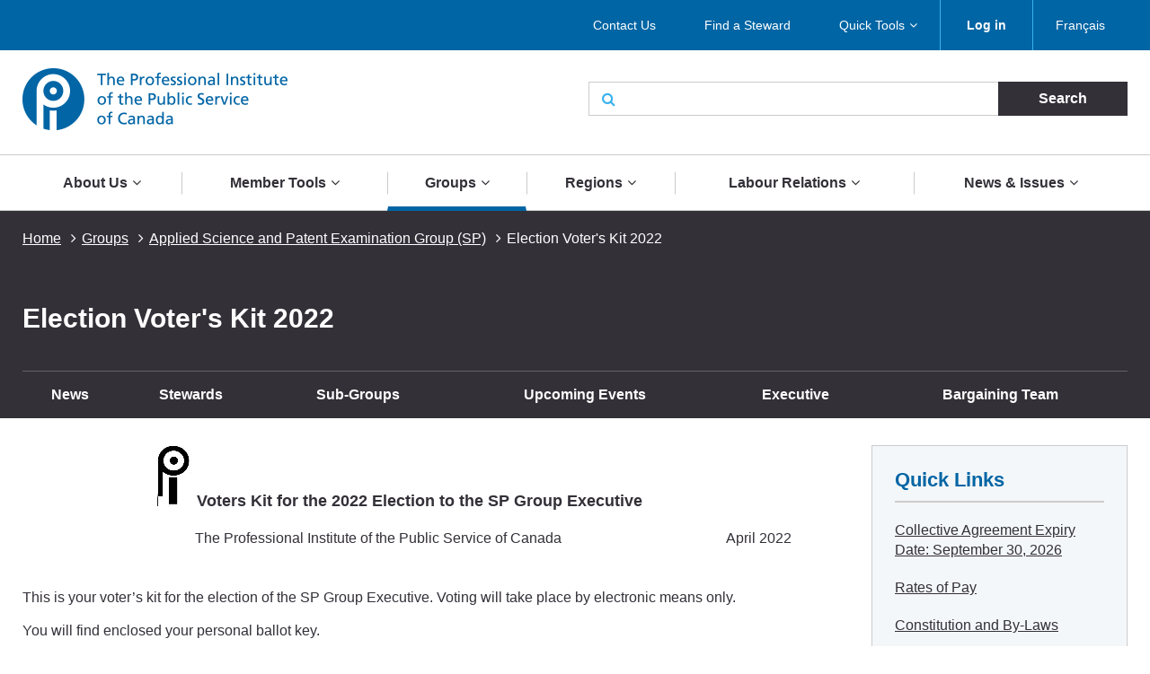

--- FILE ---
content_type: text/html; charset=UTF-8
request_url: https://pipsc.ca/groups/sp/election-voters-kit-2022
body_size: 13207
content:
 <!DOCTYPE html>
<html lang="en" dir="ltr" prefix="content: http://purl.org/rss/1.0/modules/content/  dc: http://purl.org/dc/terms/  foaf: http://xmlns.com/foaf/0.1/  og: http://ogp.me/ns#  rdfs: http://www.w3.org/2000/01/rdf-schema#  schema: http://schema.org/  sioc: http://rdfs.org/sioc/ns#  sioct: http://rdfs.org/sioc/types#  skos: http://www.w3.org/2004/02/skos/core#  xsd: http://www.w3.org/2001/XMLSchema# ">
  <meta charset="utf-8" />
<script>(function(i,s,o,g,r,a,m){i["GoogleAnalyticsObject"]=r;i[r]=i[r]||function(){(i[r].q=i[r].q||[]).push(arguments)},i[r].l=1*new Date();a=s.createElement(o),m=s.getElementsByTagName(o)[0];a.async=1;a.src=g;m.parentNode.insertBefore(a,m)})(window,document,"script","/sites/default/files/google_analytics/analytics.js?t5d6oc","ga");ga("create", "UA-19576515-5", {"cookieDomain":"auto"});ga("send", "pageview");</script>
<meta property="og:site_name" content="The Professional Institute of the Public Service of Canada" />
<meta property="og:type" content="article" />
<meta name="description" content="                               Voters Kit for the 2022 Election to the SP Group Executive 


The Professional Institute of the Public Service of Canada                                              April 2022   
                                                                                                                               " />
<meta property="og:url" content="https://pipsc.ca/groups/sp/election-voters-kit-2022" />
<meta property="og:title" content="Election Voter&#039;s Kit 2022" />
<meta property="og:description" content="                               Voters Kit for the 2022 Election to the SP Group Executive 


The Professional Institute of the Public Service of Canada                                              April 2022   
                                                                                                                               " />
<meta property="og:image" content="http://www.pipsc.ca/sites/default/files/Icons/pipsc.jpg" />
<meta property="og:image:type" content="image/jpeg" />
<meta name="MobileOptimized" content="width" />
<meta name="HandheldFriendly" content="true" />
<meta name="viewport" content="width=device-width, initial-scale=1.0" />
<link rel="shortcut icon" href="/themes/roots/favicon.ico" type="image/vnd.microsoft.icon" />
<link rel="alternate" hreflang="en" href="https://pipsc.ca/groups/sp/election-voters-kit-2022" />
<link rel="alternate" hreflang="fr" href="https://pipsc.ca/fr/groupes/sp/trousse-delection-du-groupe-sp-2022" />
<link rel="canonical" href="https://pipsc.ca/groups/sp/election-voters-kit-2022" />
<link rel="shortlink" href="https://pipsc.ca/node/9430" />
<link rel="revision" href="https://pipsc.ca/groups/sp/election-voters-kit-2022" />

    <meta http-equiv="X-UA-Compatible" content="IE=edge">
    <title>Election Voter&#039;s Kit 2022 | The Professional Institute of the Public Service of Canada</title>
	
	<script src="//assets.adobedtm.com/175f7caa2b90/95384e614560/launch-936e0dc413ee.min.js" async></script>

    <link rel="apple-touch-icon" sizes="57x57" href="/themes/roots/assets/icons/apple-icon-57x57.png">
    <link rel="apple-touch-icon" sizes="60x60" href="/themes/roots/assets/icons/apple-icon-60x60.png">
    <link rel="apple-touch-icon" sizes="72x72" href="/themes/roots/assets/icons/apple-icon-72x72.png">
    <link rel="apple-touch-icon" sizes="76x76" href="/themes/roots/assets/icons/apple-icon-76x76.png">
    <link rel="apple-touch-icon" sizes="114x114" href="/themes/roots/assets/icons/apple-icon-114x114.png">
    <link rel="apple-touch-icon" sizes="120x120" href="/themes/roots/assets/icons/apple-icon-120x120.png">
    <link rel="apple-touch-icon" sizes="144x144" href="/themes/roots/assets/icons/apple-icon-144x144.png">
    <link rel="apple-touch-icon" sizes="152x152" href="/themes/roots/assets/icons/apple-icon-152x152.png">
    <link rel="apple-touch-icon" sizes="180x180" href="/themes/roots/assets/icons/apple-icon-180x180.png">
    <link rel="icon" type="image/png" href="/themes/roots/assets/icons/favicon-32x32.png" sizes="32x32">
    <link rel="icon" type="image/png" href="/themes/roots/assets/icons/android-icon-192x192.png" sizes="192x192">
    <link rel="icon" type="image/png" href="/themes/roots/assets/icons/favicon-96x96.png" sizes="96x96">
    <link rel="icon" type="image/png" href="/themes/roots/assets/icons/favicon-16x16.png" sizes="16x16">
    <link rel="manifest" href="/themes/roots/assets/icons/manifest.json">

    <link rel="stylesheet" media="all" href="/sites/default/files/css/css_SfU4dqfWiW6LkJYFVkX1F_LLTLtj8ijNf6mRIHpTOrM.css" />
<link rel="stylesheet" media="all" href="/webform/css/feedback_in_this_webpage_?t5d6oc" />
<link rel="stylesheet" media="all" href="/sites/default/files/css/css_7bsBkQNOorxP6Nj9z7JC6gyQYA2NXn0SyOmeXb4sN7c.css" />

    
<!--[if lte IE 8]>
<script src="/sites/default/files/js/js_VtafjXmRvoUgAzqzYTA3Wrjkx9wcWhjP0G4ZnnqRamA.js"></script>
<![endif]-->
<script src="/core/assets/vendor/modernizr/modernizr.min.js?v=3.3.1"></script>

  </head>
        <body   class="page-groups-sp-election-voters-kit-2022 section-groups with-subnav sidebar-second one-sidebar">
    
    <a class="skip-link" href="#main-content">Skip to main content</a>
      <div class="dialog-off-canvas-main-canvas" data-off-canvas-main-canvas>
    <header class="header">
  <div class="desktop">
    <nav class="nav nav_utility bar">
        <div>
            
  <p class="visually-hidden">Utility Menu</p>
  

        

<div class="centered-content">
  <ul class="menu menu_utility">
                                                        <li >

                              <a href="/about/contact-us" >Contact Us</a>
              

                          </li>
                                  <li >

                              <a href="/labour-relations/stewards/stewards-list" >Find a Steward</a>
              

                          </li>
                                  <li  class='has-submenu' >

                              <a href="/member-tools/application"  class='drawer-toggle' >Quick Tools</a>
              

                              <ul class="submenu drawer" aria-expanded='false'>
                                                                    <li >

                              <a href="/member-tools/change-of-address">
                                                          <i class="fa fa-credit-card" aria-hidden='true'></i>
                                    <span data-attach-icon="angle-right">Update your Address</span>
                </a>
              

                          </li>
                                  <li >

                              <a href="https://mail.google.com/">
                                                          <i class="fa fa-envelope-o" aria-hidden='true'></i>
                                    <span data-attach-icon="angle-right">Access your PIPSC Email</span>
                </a>
              

                          </li>
                                  <li >

                              <a href="/news-issues/calendar-activities">
                                                          <i class="fa fa-calendar-check-o" aria-hidden='true'></i>
                                    <span data-attach-icon="angle-right">Calendar of Activities</span>
                </a>
              

                          </li>
                                  <li >

                              <a href="/member-tools/application">
                                                          <i class="fa fa-file-text-o" aria-hidden='true'></i>
                                    <span data-attach-icon="angle-right">Membership Application Form</span>
                </a>
              

                          </li>
                                  <li >

                              <a href="https://pipsc.ca/member-tools/meetings-travel-expense/expense">
                                    <span data-attach-icon="angle-right">Submit expenses</span>
                </a>
              

                          </li>
                        
                </ul>
                          </li>
                        
      
          <li><a href="/member-login"><strong>Log in</strong></a></li>
        <li><div>
  
    
      <ul class="links"><li><a href="/fr/groupes/sp/trousse-delection-du-groupe-sp-2022" class="language-link" hreflang="fr" data-drupal-link-system-path="node/9430">Français</a></li></ul>
  </div>
</li>
  </ul>
</div>

  </div>


    </nav>
    <div class="header_main centered-content">
      <div class="row">
        <div class="col_md-6">
                                <a href="/">
                    <img src="/themes/roots/assets/images/pipsc-logo-en.png" alt="The Professional Institute of the Public Service of Canada"></a>
                  </div>
        <div class="col_md-6">
                                          <form class="form_search form_inline-submit" action="/search">
            <div class="form-group">
              <i class="fa fa-search" aria-hidden="true"></i>
              <label class="form-label webaim-hidden" for="search">Search</label>
              <input type="text" class="form-input" id="search" name="keywords">
              <input type="submit" value="Search" class="btn btn_neutral">
            </div>
          </form>
        </div>
      </div>
    </div>
    <nav class="nav nav_main">
        <div>
            
  <p class="visually-hidden">Main navigation</p>
  

        
<div class="centered-content nav_main-wrapper">
                <ul class="menu menu_main nav-menu">
    
                            <li class="has-submenu nav-item">
                <a href="/about">About Us</a>
        <div class="submenu sub-nav">
          <div class="centered-content">
            <div class="row">
              <div class="col_md-3">
                <ul class="sub-nav-group">
                                                  <li>
                    <a href="/about">Who We Are</a>
                  </li>
                                                                      <li>
                    <a href="/about/what-pipsc-does-for-you">What PIPSC Does For You</a>
                  </li>
                                                                      <li>
                    <a href="/about/contact-us">Contact Us</a>
                  </li>
                                                                      <li>
                    <a href="/about/governance">Governance of the Institute</a>
                  </li>
                                                        </ul>
                    </div>
                    <div class="col_md-3">
                    <ul class="sub-nav-group">
                                                    <li>
                    <a href="/about/office-of-the-president">Office of the President</a>
                  </li>
                                                                      <li>
                    <a href="/about/our-purpose-mandate-values-and-strategy">Our Purpose, Mandate, Values and Strategy</a>
                  </li>
                                                                      <li>
                    <a href="/about/legacy-foundation">Legacy Foundation</a>
                  </li>
                                                                      <li>
                    <a href="https://pipsc.ca/about/legacy-foundation/scholarships">Scholarship Program</a>
                  </li>
                                                        </ul>
                    </div>
                    <div class="col_md-3">
                    <ul class="sub-nav-group">
                                                    <li>
                    <a href="/employment-opportunities">Employment Opportunities</a>
                  </li>
                                                                      <li>
                    <a href="/about/awards">Institute Awards</a>
                  </li>
                                                                      <li>
                    <a href="/about/unionize">Unionize with PIPSC</a>
                  </li>
                                                                      <li>
                    <a href="/news-issues/pipsc-members-are-here-you">PIPSC members are here for you</a>
                  </li>
                                                                    </ul>
              </div>
                              <div class="col_md-3">
                  <p class="text-align-center"><img alt="" src="https://pipsc.ca/sites/default/files/governance/1pixel.png" /><br />
<a href="/about/office-of-the-president"> </a></p>

                </div>
                          </div>
          </div>
        </div>
      
            </li>
                            <li class="has-submenu nav-item">
                <a href="/member-tools">Member Tools</a>
        <div class="submenu sub-nav">
          <div class="centered-content">
            <div class="row">
              <div class="col_md-3">
                <ul class="sub-nav-group">
                                                  <li>
                    <a href="/member-tools/welcome-to-professional-institute-public-service-canada-pipsc">New Member Guide</a>
                  </li>
                                                                      <li>
                    <a href="https://www.pipsc.ca/member-tools/application">How to Become a Member</a>
                  </li>
                                                                      <li>
                    <a href="/member-tools/find-your-membership-number">Find your Membership Number</a>
                  </li>
                                                                      <li>
                    <a href="https://www.pipsc.ca/member-tools/change-of-address">Change of Address</a>
                  </li>
                                                                      <li>
                    <a href="/member-tools/are-you-retiring-near-future">Are you Retiring in the Near Future?</a>
                  </li>
                                                                      <li>
                    <a href="/member-tools/member-benefits">ServicePlus - Member Benefits</a>
                  </li>
                                                                      <li>
                    <a href="/member-tools/email">Create a PIPSC E-mail Address</a>
                  </li>
                                                                      <li>
                    <a href="https://mail.google.com/">Access your PIPSC Email</a>
                  </li>
                                                        </ul>
                    </div>
                    <div class="col_md-3">
                    <ul class="sub-nav-group">
                                                    <li>
                    <a href="/news-issues/calendar-activities">Calendar of Activities</a>
                  </li>
                                                                      <li>
                    <a href="http://www.pipsc.ca/labour-relations/stewards/stewards-list">Find a Steward</a>
                  </li>
                                                                      <li>
                    <a href="/member-tools/forms">Forms</a>
                  </li>
                                                                      <li>
                    <a href="http://www.pipsc.ca/labour-relations/stewards/steward-resources/grievance-process">Grievance Forms</a>
                  </li>
                                                                      <li>
                    <a href="/member-tools/education">Education</a>
                  </li>
                                                                      <li>
                    <a href="http://www.pipsc.ca/about/governance/elections-information">Elections Information</a>
                  </li>
                                                                      <li>
                    <a href="https://pipsc.ca/member-tools/better-together-toolkit">Better Together Toolkit</a>
                  </li>
                                                                      <li>
                    <a href="/member-tools/logos-and-visual-identity-guide">Logos and Visual Identity Guide</a>
                  </li>
                                                        </ul>
                    </div>
                    <div class="col_md-3">
                    <ul class="sub-nav-group">
                                                    <li>
                    <a href="http://www.pipsc.ca/labour-relations/stewards/pocket-guides">Pocket Guides</a>
                  </li>
                                                                      <li>
                    <a href="/member-tools/downloadable-calendar">2026-2027 Calendar</a>
                  </li>
                                                                      <li>
                    <a href="https://www.pipsc.ca/labour-relations/stewards/pocket-guides/mental-health-resource-guide#part5">Mental Health Resources</a>
                  </li>
                                                                      <li>
                    <a href="/about/governance/committees/itsp/itsp-corner">ITSP Corner</a>
                  </li>
                                                                      <li>
                    <a href="/member-tools/meetings-travel-expense">Meetings, Travel and Expense</a>
                  </li>
                                                                      <li>
                    <a href="/member-tools/e-store-closure">PIPSC eStore</a>
                  </li>
                                                                      <li>
                    <a href="/member-tools/text-from-pipsc">Did PIPSC text you?</a>
                  </li>
                                                                    </ul>
              </div>
                              <div class="col_md-3">
                  <p>The Institute is at your service and ready to help you at anytime. If you require guidance or assistance, please <a href="/about/contact-us">contact your nearest PIPSC office</a>.</p>

<p>If you have any questions regarding your membership, please contact <a href="mailto:membership@pipsc.ca">Membership and Administration</a></p>

                </div>
                          </div>
          </div>
        </div>
      
            </li>
                            <li class="has-submenu nav-item active">
                <a href="/groups">Groups</a>
        <div class="submenu sub-nav">
          <div class="centered-content">
            <div class="row">
              <div class="col_md-3">
                <ul class="sub-nav-group">
                                                  <li>
                    <a href="/groups/afs">AFS Group </a>
                  </li>
                                                                      <li>
                    <a href="/groups/cp">CP Group</a>
                  </li>
                                                                      <li>
                    <a href="/groups/bcfnha">BCFNHA Group</a>
                  </li>
                                                                      <li>
                    <a href="/groups/ccc">CCC Group</a>
                  </li>
                                                                      <li>
                    <a href="/groups/cfia-in">CFIA-IN Group</a>
                  </li>
                                                                      <li>
                    <a href="/groups/cfia-sa">CFIA-S&amp;A Group</a>
                  </li>
                                                                      <li>
                    <a href="/groups/cfia-vm">CFIA-VM Group</a>
                  </li>
                                                                      <li>
                    <a href="/groups/cmh">CMH Group</a>
                  </li>
                                                                      <li>
                    <a href="/groups/cmn">CMN Group</a>
                  </li>
                                                                      <li>
                    <a href="/groups/crpeg">CRPEG Group</a>
                  </li>
                                                                      <li>
                    <a href="/groups/tourism">CTC Group</a>
                  </li>
                                                                      <li>
                    <a href="/groups/hoc">HoC Group</a>
                  </li>
                                                        </ul>
                    </div>
                    <div class="col_md-3">
                    <ul class="sub-nav-group">
                                                    <li>
                    <a href="/groups/cs">IT Group</a>
                  </li>
                                                                      <li>
                    <a href="/groups/nav">NAV CANADA Group</a>
                  </li>
                                                                      <li>
                    <a href="/groups/neb">NEB Group</a>
                  </li>
                                                                      <li>
                    <a href="/groups/nfb-pg">NFB Group</a>
                  </li>
                                                                      <li>
                    <a href="/groups/ngc">NGC Group</a>
                  </li>
                                                                      <li>
                    <a href="/groups/nr">NR Group</a>
                  </li>
                                                                      <li>
                    <a href="/groups/nrc-ro-rco">NRC-RO/RCO Group</a>
                  </li>
                                                                      <li>
                    <a href="/groups/nrc-is">NRC-IS Group</a>
                  </li>
                                                                      <li>
                    <a href="/groups/nrc-ls">NRC-LS Group</a>
                  </li>
                                                                      <li>
                    <a href="/groups/nrc-tr">NRC-TR Group</a>
                  </li>
                                                                      <li>
                    <a href="/groups/nureg">NUREG Group</a>
                  </li>
                                                                      <li>
                    <a href="/groups/osfi">OSFI Group</a>
                  </li>
                                                        </ul>
                    </div>
                    <div class="col_md-3">
                    <ul class="sub-nav-group">
                                                    <li>
                    <a href="/groups/re">RE Group</a>
                  </li>
                                                                      <li>
                    <a href="/groups/senate">SEN Group</a>
                  </li>
                                                                      <li>
                    <a href="/groups/sh">SH Group</a>
                  </li>
                                                                      <li class="active">
                    <a href="/groups/sp">SP Group</a>
                  </li>
                                                                      <li>
                    <a href="/groups/uottawa">UOITP Group</a>
                  </li>
                                                                      <li>
                    <a href="/groups/wpeg">WPEG Group</a>
                  </li>
                                                                      <li>
                    <a href="/groups/wteg">WTEG Group</a>
                  </li>
                                                                      <li>
                    <a href="/groups/yhc">YHC Group</a>
                  </li>
                                                                      <li>
                    <a href="/groups/new-brunswick-groups">New Brunswick Groups</a>
                  </li>
                                                                      <li>
                    <a href="/groups/ontario-provincial-groups">Ontario Groups</a>
                  </li>
                                                                      <li>
                    <a href="/groups/manitoba-provincial-groups">Manitoba Groups</a>
                  </li>
                                                                    </ul>
              </div>
                              <div class="col_md-3">
                  <p>New Brunswick, Manitoba and Ontario Groups can be found under the provincial links</p>

<p>Institute Sub-Groups are listed under their respective Group page.</p>

<p><a href="/groups/rmg">Retired Members Guild</a></p>

<p><a href="/groups/rcmp">RCMP Civilian Members</a></p>

                </div>
                          </div>
          </div>
        </div>
      
            </li>
                            <li class="has-submenu nav-item">
                <a href="/regions">Regions</a>
        <div class="submenu sub-nav">
          <div class="centered-content">
            <div class="row">
              <div class="col_md-3">
                <ul class="sub-nav-group">
                                                  <li>
                    <a href="/regions/atlantic">Atlantic Region</a>
                  </li>
                                                                      <li>
                    <a href="/regions/bc-yukon">BC-Yukon Region</a>
                  </li>
                                                                      <li>
                    <a href="/regions/ncr">National Capital Region</a>
                  </li>
                                                        </ul>
                    </div>
                    <div class="col_md-3">
                    <ul class="sub-nav-group">
                                                    <li>
                    <a href="/regions/ontario">Ontario and Nunavut Region</a>
                  </li>
                                                                      <li>
                    <a href="/regions/prairie">Prairie/Northwest Territories Region</a>
                  </li>
                                                                      <li>
                    <a href="/regions/quebec"> Quebec Region</a>
                  </li>
                                                        </ul>
                    </div>
                    <div class="col_md-3">
                    <ul class="sub-nav-group">
                                                    <li>
                    <a href="/regions/offices">Regional Offices</a>
                  </li>
                                                                    </ul>
              </div>
                              <div class="col_md-3">
                  <p>Institute Branches are listed under their respective Region page.</p>

                </div>
                          </div>
          </div>
        </div>
      
            </li>
                            <li class="has-submenu nav-item">
                <a href="/labour-relations">Labour Relations</a>
        <div class="submenu sub-nav">
          <div class="centered-content">
            <div class="row">
              <div class="col_md-3">
                <ul class="sub-nav-group">
                                                  <li>
                    <a href="/labour-relations/collective-bargaining">Ready to fight</a>
                  </li>
                                                                      <li>
                    <a href="/labour-relations/pension-benefits">Pensions and Benefits</a>
                  </li>
                                                                      <li>
                    <a href="/bargaining-all-guides-integrating-gender-inclusive-language-in-collective-agreements">Bargaining for All: Guides for Integrating Gender-Inclusive Language in Collective Agreements</a>
                  </li>
                                                        </ul>
                    </div>
                    <div class="col_md-3">
                    <ul class="sub-nav-group">
                                                    <li>
                    <a href="/labour-relations/care-leave">Care Leave</a>
                  </li>
                                                                      <li>
                    <a href="/labour-relations/stewards">Stewards</a>
                  </li>
                                                                      <li>
                    <a href="/labour-relations/consultation">Consultation</a>
                  </li>
                                                        </ul>
                    </div>
                    <div class="col_md-3">
                    <ul class="sub-nav-group">
                                                    <li>
                    <a href="/labour-relations/classification">Classification</a>
                  </li>
                                                                      <li>
                    <a href="/news-issues/pay-equity">Pay Equity</a>
                  </li>
                                                                    </ul>
              </div>
                              <div class="col_md-3">
                  <p>Your Collective Agreement can be found on your <a href="/groups">Group page</a></p>

                </div>
                          </div>
          </div>
        </div>
      
            </li>
                            <li class="has-submenu nav-item">
                <a href="/news-issues">News &amp; Issues</a>
        <div class="submenu sub-nav">
          <div class="centered-content">
            <div class="row">
              <div class="col_md-3">
                <ul class="sub-nav-group">
                                                  <li>
                    <a href="/news-issues/calendar-activities">Calendar of Activities</a>
                  </li>
                                                                      <li>
                    <a href="/news-issues/press-releases">Press Releases</a>
                  </li>
                                                                      <li>
                    <a href="/news-issues/announcements">Announcements</a>
                  </li>
                                                                      <li>
                    <a href="/news-issues/outsourcing">Outsourcing</a>
                  </li>
                                                        </ul>
                    </div>
                    <div class="col_md-3">
                    <ul class="sub-nav-group">
                                                    <li>
                    <a href="/news-issues/tax-fairness">Tax Fairness</a>
                  </li>
                                                                      <li>
                    <a href="/news-issues/phoenix-pay-system">Phoenix Pay System</a>
                  </li>
                                                                      <li>
                    <a href="/news-issues/defending-public-science">Defending Public Science</a>
                  </li>
                                                                      <li>
                    <a href="/news-issues/understanding-work-force-adjustment">Understanding work force adjustment</a>
                  </li>
                                                        </ul>
                    </div>
                    <div class="col_md-3">
                    <ul class="sub-nav-group">
                                                    <li>
                    <a href="/news-issues/human-rights-and-diversity">Human Rights and Diversity</a>
                  </li>
                                                                      <li>
                    <a href="/news-issues/return-to-workplace">Return to workplaces</a>
                  </li>
                                                                      <li>
                    <a href="/northern-nurses">Standing up for Northern Nurses</a>
                  </li>
                                                                      <li>
                    <a href="/news-issues/artificial-intelligence">Artificial Intelligence</a>
                  </li>
                                                                    </ul>
              </div>
                              <div class="col_md-3">
                  <p class="text-align-center"><a href="https://pipsc.ca/news-issues/phoenix-pay-system">Phoenix Pay System</a></p>

                </div>
                          </div>
          </div>
        </div>
      
            </li>
    
    </ul>
  
</div>


  </div>


    </nav>
  </div>

  <div class="header_mobile mobile">
    <div class="header_mobile-bar">
                    <a href="/" class="brand">
            <img src="/themes/roots/assets/images/pipsc-logo-alt.png" alt="The Professional Institute of the Public Service of Canada"></a>
            <nav class="nav_mobile">
        <ul class="menu menu_mobile">

          <li><div>
  
    
      <ul class="links"><li><a href="/fr/groupes/sp/trousse-delection-du-groupe-sp-2022" class="language-link" hreflang="fr" data-drupal-link-system-path="node/9430">Français</a></li></ul>
  </div>
</li>
          <li><button class="btn btn_mobile-toggle drawer-toggle"><i class="fa fa-bars" aria-hidden="true"></i> Menu</button></li>
        </ul>
      </nav>
    </div>

    <div class="mobile-menu drawer">
                <div class="text-centered">
                      <a href="/member-login"><strong>Log in</strong></a>
                     </div>
             
      <form class="form_search form_inline-submit" action="/search">
        <div class="form-group">
          <label class="form-label webaim-hidden" for="search-mobile">Search</label>
          <input type="text" class="form-input" id="search-mobile" name="keywords">
          <input type="submit" value="Search" class="btn btn_neutral">
        </div>
      </form>
      <nav class="nav nav_mobile-utility">
          <div>
            
  <p class="visually-hidden">Utility Menu</p>
  

        
        <ul class="menu menu_mobile-utility">
                <li>
              <a href="/about/contact-us" title="" id="" name="" rel="" style="" target="" accesskey="" data-drupal-link-system-path="node/20">Contact Us</a>
              </li>
                <li>
              <a href="/labour-relations/stewards/stewards-list" title="" id="" name="" rel="" style="" target="" accesskey="" data-drupal-link-system-path="node/66">Find a Steward</a>
              </li>
                <li>
              <a href="/member-tools/application" title="" id="" name="" rel="" style="" target="" accesskey="" data-drupal-link-system-path="node/4">Quick Tools</a>
              </li>
        </ul>
  


  </div>


      </nav>
      <nav class="nav nav_mobile-main">
          <div>
            
  <p class="visually-hidden">Main navigation</p>
  

        
              <ul class="menu menu_mobile-main">
    
                            <li class="has-submenu">
                <div class="menu-controls">
          <a href="/about" title="" id="" name="" rel="" style="" target="" accesskey="" data-drupal-link-system-path="node/78">About Us</a>
          <button class="btn btn_toggle drawer-toggle">
            <i class="fa fa-angle-down" aria-hidden="true" title="Expand About Us"></i>
            <span class="webaim-hidden">Expand About Us</span>
            <i class="fa fa-angle-up" aria-hidden="true" title="Collapse About Us"></i>
            <span class="webaim-hidden">Collapse About Us</span>
          </button>
        </div>
        <div class="submenu drawer">
          <ul>
                                      <li>
                <a href="/about">Who We Are</a>
              </li>
                          <li>
                <a href="/about/what-pipsc-does-for-you">What PIPSC Does For You</a>
              </li>
                          <li>
                <a href="/about/contact-us">Contact Us</a>
              </li>
                          <li>
                <a href="/about/governance">Governance of the Institute</a>
              </li>
                          <li>
                <a href="/about/office-of-the-president">Office of the President</a>
              </li>
                          <li>
                <a href="/about/our-purpose-mandate-values-and-strategy">Our Purpose, Mandate, Values and Strategy</a>
              </li>
                          <li>
                <a href="/about/legacy-foundation">Legacy Foundation</a>
              </li>
                          <li>
                <a href="https://pipsc.ca/about/legacy-foundation/scholarships">Scholarship Program</a>
              </li>
                          <li>
                <a href="/employment-opportunities">Employment Opportunities</a>
              </li>
                          <li>
                <a href="/about/awards">Institute Awards</a>
              </li>
                          <li>
                <a href="/about/unionize">Unionize with PIPSC</a>
              </li>
                          <li>
                <a href="/news-issues/pipsc-members-are-here-you">PIPSC members are here for you</a>
              </li>
                      </ul>
                  </div>
      
            </li>
                            <li class="has-submenu">
                <div class="menu-controls">
          <a href="/member-tools" title="" id="" name="" rel="" style="" target="" accesskey="" data-drupal-link-system-path="node/100">Member Tools</a>
          <button class="btn btn_toggle drawer-toggle">
            <i class="fa fa-angle-down" aria-hidden="true" title="Expand About Us"></i>
            <span class="webaim-hidden">Expand About Us</span>
            <i class="fa fa-angle-up" aria-hidden="true" title="Collapse About Us"></i>
            <span class="webaim-hidden">Collapse About Us</span>
          </button>
        </div>
        <div class="submenu drawer">
          <ul>
                                      <li>
                <a href="/member-tools/welcome-to-professional-institute-public-service-canada-pipsc">New Member Guide</a>
              </li>
                          <li>
                <a href="https://www.pipsc.ca/member-tools/application">How to Become a Member</a>
              </li>
                          <li>
                <a href="/member-tools/find-your-membership-number">Find your Membership Number</a>
              </li>
                          <li>
                <a href="https://www.pipsc.ca/member-tools/change-of-address">Change of Address</a>
              </li>
                          <li>
                <a href="/member-tools/are-you-retiring-near-future">Are you Retiring in the Near Future?</a>
              </li>
                          <li>
                <a href="/member-tools/member-benefits">ServicePlus - Member Benefits</a>
              </li>
                          <li>
                <a href="/member-tools/email">Create a PIPSC E-mail Address</a>
              </li>
                          <li>
                <a href="https://mail.google.com/">Access your PIPSC Email</a>
              </li>
                          <li>
                <a href="/news-issues/calendar-activities">Calendar of Activities</a>
              </li>
                          <li>
                <a href="http://www.pipsc.ca/labour-relations/stewards/stewards-list">Find a Steward</a>
              </li>
                          <li>
                <a href="/member-tools/forms">Forms</a>
              </li>
                          <li>
                <a href="http://www.pipsc.ca/labour-relations/stewards/steward-resources/grievance-process">Grievance Forms</a>
              </li>
                          <li>
                <a href="/member-tools/education">Education</a>
              </li>
                          <li>
                <a href="http://www.pipsc.ca/about/governance/elections-information">Elections Information</a>
              </li>
                          <li>
                <a href="https://pipsc.ca/member-tools/better-together-toolkit">Better Together Toolkit</a>
              </li>
                          <li>
                <a href="/member-tools/logos-and-visual-identity-guide">Logos and Visual Identity Guide</a>
              </li>
                          <li>
                <a href="http://www.pipsc.ca/labour-relations/stewards/pocket-guides">Pocket Guides</a>
              </li>
                          <li>
                <a href="/member-tools/downloadable-calendar">2026-2027 Calendar</a>
              </li>
                          <li>
                <a href="https://www.pipsc.ca/labour-relations/stewards/pocket-guides/mental-health-resource-guide#part5">Mental Health Resources</a>
              </li>
                          <li>
                <a href="/about/governance/committees/itsp/itsp-corner">ITSP Corner</a>
              </li>
                          <li>
                <a href="/member-tools/meetings-travel-expense">Meetings, Travel and Expense</a>
              </li>
                          <li>
                <a href="/member-tools/e-store-closure">PIPSC eStore</a>
              </li>
                          <li>
                <a href="/member-tools/text-from-pipsc">Did PIPSC text you?</a>
              </li>
                      </ul>
                  </div>
      
            </li>
                            <li class="has-submenu active">
                <div class="menu-controls">
          <a href="/groups" title="" id="" name="" rel="" style="" target="" accesskey="" data-drupal-link-system-path="node/102">Groups</a>
          <button class="btn btn_toggle drawer-toggle">
            <i class="fa fa-angle-down" aria-hidden="true" title="Expand About Us"></i>
            <span class="webaim-hidden">Expand About Us</span>
            <i class="fa fa-angle-up" aria-hidden="true" title="Collapse About Us"></i>
            <span class="webaim-hidden">Collapse About Us</span>
          </button>
        </div>
        <div class="submenu drawer">
          <ul>
                                      <li>
                <a href="/groups/afs">AFS Group </a>
              </li>
                          <li>
                <a href="/groups/cp">CP Group</a>
              </li>
                          <li>
                <a href="/groups/bcfnha">BCFNHA Group</a>
              </li>
                          <li>
                <a href="/groups/ccc">CCC Group</a>
              </li>
                          <li>
                <a href="/groups/cfia-in">CFIA-IN Group</a>
              </li>
                          <li>
                <a href="/groups/cfia-sa">CFIA-S&amp;A Group</a>
              </li>
                          <li>
                <a href="/groups/cfia-vm">CFIA-VM Group</a>
              </li>
                          <li>
                <a href="/groups/cmh">CMH Group</a>
              </li>
                          <li>
                <a href="/groups/cmn">CMN Group</a>
              </li>
                          <li>
                <a href="/groups/crpeg">CRPEG Group</a>
              </li>
                          <li>
                <a href="/groups/tourism">CTC Group</a>
              </li>
                          <li>
                <a href="/groups/hoc">HoC Group</a>
              </li>
                          <li>
                <a href="/groups/cs">IT Group</a>
              </li>
                          <li>
                <a href="/groups/nav">NAV CANADA Group</a>
              </li>
                          <li>
                <a href="/groups/neb">NEB Group</a>
              </li>
                          <li>
                <a href="/groups/nfb-pg">NFB Group</a>
              </li>
                          <li>
                <a href="/groups/ngc">NGC Group</a>
              </li>
                          <li>
                <a href="/groups/nr">NR Group</a>
              </li>
                          <li>
                <a href="/groups/nrc-ro-rco">NRC-RO/RCO Group</a>
              </li>
                          <li>
                <a href="/groups/nrc-is">NRC-IS Group</a>
              </li>
                          <li>
                <a href="/groups/nrc-ls">NRC-LS Group</a>
              </li>
                          <li>
                <a href="/groups/nrc-tr">NRC-TR Group</a>
              </li>
                          <li>
                <a href="/groups/nureg">NUREG Group</a>
              </li>
                          <li>
                <a href="/groups/osfi">OSFI Group</a>
              </li>
                          <li>
                <a href="/groups/re">RE Group</a>
              </li>
                          <li>
                <a href="/groups/senate">SEN Group</a>
              </li>
                          <li>
                <a href="/groups/sh">SH Group</a>
              </li>
                          <li class="active">
                <a href="/groups/sp">SP Group</a>
              </li>
                          <li>
                <a href="/groups/uottawa">UOITP Group</a>
              </li>
                          <li>
                <a href="/groups/wpeg">WPEG Group</a>
              </li>
                          <li>
                <a href="/groups/wteg">WTEG Group</a>
              </li>
                          <li>
                <a href="/groups/yhc">YHC Group</a>
              </li>
                          <li>
                <a href="/groups/new-brunswick-groups">New Brunswick Groups</a>
              </li>
                          <li>
                <a href="/groups/ontario-provincial-groups">Ontario Groups</a>
              </li>
                          <li>
                <a href="/groups/manitoba-provincial-groups">Manitoba Groups</a>
              </li>
                      </ul>
                  </div>
      
            </li>
                            <li class="has-submenu">
                <div class="menu-controls">
          <a href="/regions" title="" id="" name="" rel="" style="" target="" accesskey="" data-drupal-link-system-path="node/103">Regions</a>
          <button class="btn btn_toggle drawer-toggle">
            <i class="fa fa-angle-down" aria-hidden="true" title="Expand About Us"></i>
            <span class="webaim-hidden">Expand About Us</span>
            <i class="fa fa-angle-up" aria-hidden="true" title="Collapse About Us"></i>
            <span class="webaim-hidden">Collapse About Us</span>
          </button>
        </div>
        <div class="submenu drawer">
          <ul>
                                      <li>
                <a href="/regions/atlantic">Atlantic Region</a>
              </li>
                          <li>
                <a href="/regions/bc-yukon">BC-Yukon Region</a>
              </li>
                          <li>
                <a href="/regions/ncr">National Capital Region</a>
              </li>
                          <li>
                <a href="/regions/ontario">Ontario and Nunavut Region</a>
              </li>
                          <li>
                <a href="/regions/prairie">Prairie/Northwest Territories Region</a>
              </li>
                          <li>
                <a href="/regions/quebec"> Quebec Region</a>
              </li>
                          <li>
                <a href="/regions/offices">Regional Offices</a>
              </li>
                      </ul>
                  </div>
      
            </li>
                            <li class="has-submenu">
                <div class="menu-controls">
          <a href="/labour-relations" title="" id="" name="" rel="" style="" target="" accesskey="" data-drupal-link-system-path="node/101">Labour Relations</a>
          <button class="btn btn_toggle drawer-toggle">
            <i class="fa fa-angle-down" aria-hidden="true" title="Expand About Us"></i>
            <span class="webaim-hidden">Expand About Us</span>
            <i class="fa fa-angle-up" aria-hidden="true" title="Collapse About Us"></i>
            <span class="webaim-hidden">Collapse About Us</span>
          </button>
        </div>
        <div class="submenu drawer">
          <ul>
                                      <li>
                <a href="/labour-relations/collective-bargaining">Ready to fight</a>
              </li>
                          <li>
                <a href="/labour-relations/pension-benefits">Pensions and Benefits</a>
              </li>
                          <li>
                <a href="/bargaining-all-guides-integrating-gender-inclusive-language-in-collective-agreements">Bargaining for All: Guides for Integrating Gender-Inclusive Language in Collective Agreements</a>
              </li>
                          <li>
                <a href="/labour-relations/care-leave">Care Leave</a>
              </li>
                          <li>
                <a href="/labour-relations/stewards">Stewards</a>
              </li>
                          <li>
                <a href="/labour-relations/consultation">Consultation</a>
              </li>
                          <li>
                <a href="/labour-relations/classification">Classification</a>
              </li>
                          <li>
                <a href="/news-issues/pay-equity">Pay Equity</a>
              </li>
                      </ul>
                  </div>
      
            </li>
                            <li class="has-submenu">
                <div class="menu-controls">
          <a href="/news-issues" title="" id="" name="" rel="" style="" target="" accesskey="" data-drupal-link-system-path="node/104">News &amp; Issues</a>
          <button class="btn btn_toggle drawer-toggle">
            <i class="fa fa-angle-down" aria-hidden="true" title="Expand About Us"></i>
            <span class="webaim-hidden">Expand About Us</span>
            <i class="fa fa-angle-up" aria-hidden="true" title="Collapse About Us"></i>
            <span class="webaim-hidden">Collapse About Us</span>
          </button>
        </div>
        <div class="submenu drawer">
          <ul>
                                      <li>
                <a href="/news-issues/calendar-activities">Calendar of Activities</a>
              </li>
                          <li>
                <a href="/news-issues/press-releases">Press Releases</a>
              </li>
                          <li>
                <a href="/news-issues/announcements">Announcements</a>
              </li>
                          <li>
                <a href="/news-issues/outsourcing">Outsourcing</a>
              </li>
                          <li>
                <a href="/news-issues/tax-fairness">Tax Fairness</a>
              </li>
                          <li>
                <a href="/news-issues/phoenix-pay-system">Phoenix Pay System</a>
              </li>
                          <li>
                <a href="/news-issues/defending-public-science">Defending Public Science</a>
              </li>
                          <li>
                <a href="/news-issues/understanding-work-force-adjustment">Understanding work force adjustment</a>
              </li>
                          <li>
                <a href="/news-issues/human-rights-and-diversity">Human Rights and Diversity</a>
              </li>
                          <li>
                <a href="/news-issues/return-to-workplace">Return to workplaces</a>
              </li>
                          <li>
                <a href="/northern-nurses">Standing up for Northern Nurses</a>
              </li>
                          <li>
                <a href="/news-issues/artificial-intelligence">Artificial Intelligence</a>
              </li>
                      </ul>
                  </div>
      
            </li>
    
    </ul>
  


  </div>


      </nav>
      <nav class="nav nav_footer-mobile">
          <div>
            
  <p class="visually-hidden">Footer</p>
  

        
        <ul class="menu menu_footer-mobile">
                <li>
              <a href="/about/contact-us" data-drupal-link-system-path="node/20">Contact Us</a>
              </li>
                <li>
              <a href="/about/contact-us/ask-us" title="" id="" name="" rel="" style="" target="" accesskey="" data-drupal-link-system-path="node/5">Ask Us Online</a>
              </li>
                <li>
              <a href="/regions/offices" title="" id="" name="" rel="" style="" target="" accesskey="" data-drupal-link-system-path="node/1751">Regional Offices</a>
              </li>
                <li>
              <a href="/about/office-of-the-president" title="" id="" name="" rel="" style="" target="" accesskey="" data-drupal-link-system-path="node/37">Office of the President</a>
              </li>
                <li>
              <a href="/labour-relations/stewards" title="" id="" name="" rel="" style="" target="" accesskey="" data-drupal-link-system-path="node/25">Steward Information</a>
              </li>
                <li>
              <a href="https://pipsc.ca/about/governance/policies-2019" title="" id="" name="" rel="" style="" target="" accesskey="">Policies</a>
              </li>
                <li>
              <a href="https://drive.google.com/file/d/1xbJWFAcAHATMdBcRqmDzZduCE79fNVCy/view" title="" id="" name="" rel="" style="" target="" accesskey="">Bylaws</a>
              </li>
                <li>
              <a href="https://pipsc.ca/news-issues/press-releases" title="" id="" name="" rel="" style="" target="" accesskey="">Media Centre and Press Releases</a>
              </li>
        </ul>
  


  </div>


      </nav>
      <nav class="nav nav_footer-utility-mobile">
        <ul class="menu menu_social">
          <li><a href="http://twitter.com/PIPSC_IPFPC"><i class="fa fa-twitter" aria-hidden="true" title="follow us on twitter"></i><span class="webaim-hidden">follow us on twitter</span></a></li>
          <li><a href="http://www.facebook.com/pages/PIPSC-IPFPC/396834117052072"><i class="fa fa-facebook" aria-hidden="true" title="follow us on facebook"></i><span class="webaim-hidden">follow us on facebook</span></a></li>
          <li><a href="http://www.youtube.com/user/PIPSCOMM/videos"><i class="fa fa-youtube-play" aria-hidden="true" title="follow us on youtube"></i><span class="webaim-hidden">follow us on youtube</span></a></li>
        </ul>
          <div>
            
  <p class="visually-hidden">Utility Footer</p>
  

        
        <ul class="menu menu_footer-utility-mobile">
                <li>
              <a href="/about/governance/policies/accessibility" title="" id="" name="" rel="" style="" target="" accesskey="" data-drupal-link-system-path="node/59">Accessibility Policy</a>
              </li>
                <li>
              <a href="/about/governance/policies/privacy" title="" id="" name="" rel="" style="" target="" accesskey="" data-drupal-link-system-path="node/91">Privacy Policy</a>
              </li>
                <li>
              <a href="/legal-disclaimer" title="" id="" name="" rel="" style="" target="" accesskey="" data-drupal-link-system-path="node/122">Disclaimer</a>
              </li>
                <li>
              <a href="/about/contact-us/ask-us" title="" id="" name="" rel="" style="" target="" accesskey="" data-drupal-link-system-path="node/5">Frequently Asked Questions</a>
              </li>
                <li>
              <a href="/sitemap" title="" id="" name="" rel="" style="" target="" accesskey="" data-drupal-link-system-path="node/123">Site Map</a>
              </li>
        </ul>
  


  </div>


      </nav>
    </div>
  </div>
</header>

<main id="main-content">

  <div class="banner banner_account-centre no-padding">
    <div class="centered-content">
      <nav class="nav nav_breadcrumbs desktop">
          <div id="block-roots-breadcrumbs">
  
    
        <ul class='menu menu_breadcrumbs'>
      <li>
              <a href="/">Home</a>
                  <i class="fa fa-angle-right" aria-hidden="true"></i>
          </li>
      <li>
              <a href="/groups">Groups</a>
                  <i class="fa fa-angle-right" aria-hidden="true"></i>
          </li>
      <li>
              <a href="/groups/sp">Applied Science and Patent Examination Group (SP)</a>
                  <i class="fa fa-angle-right" aria-hidden="true"></i>
          </li>
      <li>
              Election Voter&#039;s Kit 2022
                </li>
    </ul>

  </div>


      </nav>
            <h1 class="inline"><span>Election Voter&#039;s Kit 2022</span>
</h1>
                <div>
            
  <p class="visually-hidden">Group Menu</p>
  

        

              <ul class="menu menu_banner">
    
                  <li>
          <a href="/groups/sp" title="" id="" name="" rel="" style="" target="" accesskey="" data-drupal-link-system-path="node/183">News</a>
      
            </li>
                  <li>
          <a href="/groups/sp/stewards" data-drupal-link-system-path="node/184">Stewards</a>
      
            </li>
                  <li>
          <a href="/groups/sp/subgroups" data-drupal-link-system-path="node/185">Sub-Groups</a>
      
            </li>
                  <li>
          <a href="/groups/sp/events" data-drupal-link-system-path="node/186">Upcoming Events</a>
      
            </li>
                  <li>
          <a href="/groups/sp/executive" data-drupal-link-system-path="node/187">Executive</a>
      
            </li>
                  <li>
          <a href="/groups/sp/bargaining-team" data-drupal-link-system-path="node/188">Bargaining Team</a>
      
            </li>
    
    </ul>
  


  </div>


          </div>
  </div>

  <div class="centered-content">

    <div class="row">

      
                        <div class="content col_md-9">
        <section id="page-content">
            <div data-drupal-messages-fallback class="hidden"></div><div class="views-element-container" id="block-views-block-system-notices-block-1">
  
    
      <div class="system-notice js-view-dom-id-bf340747c6a3b0c751f4f71cbb70ef9c1c655f24e6b00b3541baffb668229c3c">
  
  
  

  
  
  

    

  
  

  
  
</div>


  </div>
<div id="block-roots-content">
  
    
      <article data-history-node-id="9430" about="/groups/sp/election-voters-kit-2022" class="node node--type-group-news node--view-mode-full">
  <div class="entry-content">
    
    
    
            <div><h4><strong>                              <img alt="logo" data-entity-type="file" data-entity-uuid="414abdf3-47b5-4031-8f16-7d5eef09469c" src="/sites/default/files/inline-images/SP%20Logo.jpg" /> Voters Kit for the 2022 Election to the SP Group Executive</strong><strong> </strong></h4>

<div>
<p class="Indent6 PIName">The Professional Institute of the Public Service of Canada                                              April 2022   <br /><br />
                                                                                                                               </p>
</div>

<p>This is your voter’s kit for the election of the SP Group Executive. Voting will take place by electronic means only.</p>

<p>You will find enclosed your personal ballot key.</p>

<p><strong>This year, we will be electing 7 regional representatives to the SP group executive.</strong></p>

<ul class="Indent1"><li>Atlantic – 1 position</li>
	<li>Quebec – 1 position</li>
	<li>Ontario – 1 position</li>
	<li>Prairies and Northwest Territories – 1 position</li>
	<li>British Columbia and Yukon – 1 position</li>
	<li>National Capital Region (NCR) – 2 positions</li>
</ul><p>After the close of nominations three positions have been filled by acclamation. There will be an election for the remaining four positions.</p>

<table class="MsoNormalTable"><thead><tr><td width="273">
			<p class="MsoNormal"><strong>  Region</strong></p>
			</td>
			<td width="278">
			<p class="MsoNormal"><strong>  Candidate</strong></p>
			</td>
		</tr></thead><tbody><tr><td width="273">
			<p class="MsoNormal">  Atlantic (1 position)</p>
			</td>
			<td width="278">
			<p class="MsoNormal">  <a href="https://drive.google.com/file/d/12SAVVWB9FLnX4WoPw3YYh6maXfid3HAo/view?usp=sharing">Leslie Nasmith</a></p>

			<p class="MsoNormal">  <a href="https://drive.google.com/file/d/1m8Jd8WiTz3_bGduXzz1WECIa6JxH1l1c/view?usp=sharing">Tony Chubbs</a></p>
			</td>
		</tr><tr><td width="273">
			<p class="MsoNormal">  British Columbia and Yukon (1 position)</p>
			</td>
			<td width="278">
			<p class="MsoNormal"> <a href="https://drive.google.com/file/d/1777jiLuzjMHE-H0bMqoHoR2IkINeXhPI/view?usp=sharing"> Morgan Cranny</a> (acclaimed)</p>
			</td>
		</tr><tr><td width="273">
			<p class="MsoNormal">  Ontario (1 position)</p>
			</td>
			<td width="278">
			<p class="MsoNormal">  <a href="https://drive.google.com/file/d/1MnCf4CBRHvOAgYMzrRfpYYVDVcmraYyq/view?usp=sharing">Enzo Barresi</a> (acclaimed)</p>
			</td>
		</tr><tr><td width="273">
			<p class="MsoNormal">  Prairies and Northwest Territories (1 position)</p>
			</td>
			<td width="278">
			<p class="MsoNormal">  <a href="https://drive.google.com/file/d/1_3cbqMPHGGSzIzcnD_YffbWLYt08zGDS/view?usp=sharing">Ira Hill</a> (acclaimed)</p>
			</td>
		</tr><tr><td width="273">
			<p class="MsoNormal">  National Capital Region (2 positions)</p>
			</td>
			<td width="278">
			<p class="MsoNormal">  <a href="https://drive.google.com/file/d/1MMt1H6aXOrbGToYTvs4UldQ5Sh_rhZg4/view?usp=sharing">Helmi Hussien</a><br />
			  <a href="https://drive.google.com/file/d/1Jp1BlaMxsquQ4rFXQW6MQkJG6sohIOew/view?usp=sharing">Marcel Beaudoin</a><br />
			  <a href="https://drive.google.com/file/d/1U98m5ZbjaaFfAabmbsFlXB4xuy9MXbBU/view?usp=sharing">Sally Hanna</a><br />
			  <a href="https://drive.google.com/file/d/1wmvfJsriCI5Wa0OBZnKB_128WrBcinUv/view?usp=sharing">Sushil Dixit</a></p>
			</td>
		</tr><tr><td width="273">
			<p class="MsoNormal">  Quebec (1 position)</p>
			</td>
			<td width="278">
			<p class="MsoNormal">  Vacant</p>
			</td>
		</tr></tbody></table><p> </p>

<h3><strong>Voter Eligibility</strong></h3>

<h6>Members in good standing of PIPSC in the SP Group are eligible to vote.</h6>

<h6> </h6>

<h3><strong>Resumes Submitted by Candidates</strong></h3>

<p>Candidate resumes can be viewed on the PIPSC Web site when you vote.</p>

<p>NOTE: The resumes submitted have been reproduced without corrections to a maximum of the first 200 English words. The translated versions were produced by PIPSC translators.</p>

<p>Please read all materials carefully to ensure that your vote will be counted.</p>

<p><strong> </strong></p>

<p><strong>Deadline for on-line voting: Noon (Ottawa time) on Thursday May 12, 2022.</strong></p>

<p><strong> </strong></p>

<p><strong>Elections Committee</strong><br />
Kevin Jacobs</p>

<p>Tanya Evans</p>

<p>Michael Elliot</p></div>
      
  </div>
      <div class="node__links"></div>
    

      <div class="submitted">
      Published on 7 April 2022      
    </div>
  
</article>

  </div>


          <div class="social_bar">
  <div class="row">
    <div class="col_9 report-a-problem">
      <div class="pi_feedback" aria-hidden="true">
        <form class="webform-submission-form webform-submission-add-form webform-submission-feedback-in-this-webpage--form webform-submission-feedback-in-this-webpage--add-form webform-submission-feedback-in-this-webpage--node-9430-form webform-submission-feedback-in-this-webpage--node-9430-add-form js-webform-details-toggle webform-details-toggle" data-drupal-selector="webform-submission-feedback-in-this-webpage-node-9430-add-form" action="/groups/sp/election-voters-kit-2022" method="post" id="webform-submission-feedback-in-this-webpage-node-9430-add-form" accept-charset="UTF-8">
  
  <details data-webform-key="report_a_problem_on_this_page" data-drupal-selector="edit-report-a-problem-on-this-page" id="edit-report-a-problem-on-this-page" class="js-form-wrapper form-wrapper">
  <summary role="button" aria-controls="edit-report-a-problem-on-this-page" aria-expanded="false" aria-pressed="false">Report a problem on this page</summary>
  
  <input data-drupal-selector="edit-webformname" type="hidden" name="webformname" value="feedback" />
<input data-drupal-selector="edit-p-language" type="hidden" name="p_language" value="E" />
<div class="js-form-item form-item js-form-type-select form-item-problem-type js-form-item-problem-type">
      <label for="edit-problem-type" class="js-form-required form-required">Type of Problem</label>
        <select data-drupal-selector="edit-problem-type" id="edit-problem-type" name="problem_type" class="form-select required" required="required" aria-required="true"><option value="" selected="selected">- Select -</option><option value="BROKEN">Something is broken on this page</option><option value="MISTAKE">There is a spelling mistake or other error on this page</option></select>
        </div>
<div class="js-form-item form-item js-form-type-textarea form-item-description js-form-item-description">
      <label for="edit-description" class="js-form-required form-required">Description</label>
        <div>
  <textarea data-drupal-selector="edit-description" aria-describedby="edit-description--description" id="edit-description" name="description" rows="5" cols="60" class="form-textarea required" required="required" aria-required="true"></textarea>
</div>

            <div class="description">
      Briefly describe the nature of the problem

    </div>
  </div>
<div class="js-form-item form-item js-form-type-email form-item-e-mail js-form-item-e-mail">
      <label for="edit-e-mail">E-Mail Address</label>
        <input data-drupal-selector="edit-e-mail" aria-describedby="edit-e-mail--description" type="email" id="edit-e-mail" name="e_mail" value="" size="60" maxlength="254" class="form-email" />

            <div class="description">
      Please enter an e-mail address so we can contact you for additional details

    </div>
  </div>

  
</details>
<input autocomplete="off" data-drupal-selector="form-ssdytiioqjg24sa79y9j-t2osw8b2a7nlk9gjuzfyhy" type="hidden" name="form_build_id" value="form-SSdytiioQJG24SA79Y9j-t2OSW8B2A7nlk9gjuzfyhY" />
<input data-drupal-selector="edit-webform-submission-feedback-in-this-webpage-node-9430-add-form" type="hidden" name="form_id" value="webform_submission_feedback_in_this_webpage__node_9430_add_form" />
<input data-drupal-selector="edit-honeypot-time" type="hidden" name="honeypot_time" value="-EMfKqtzL3tzouo1QN5aVEifQvY0mXbwoQ0Jaj6XvEs" />
<input class="webform-button--submit button button--primary js-form-submit form-submit" data-drupal-selector="edit-submit" type="submit" id="edit-submit" name="op" value="Submit" />


<input autocomplete="off" data-drupal-selector="edit-piurl" type="text" id="edit-piurl" name="piurl" value="" size="20" maxlength="128" class="form-text" />



  
</form>

      </div>
    </div>
    <div class="col_3 social_icons">
      <span>Share</span>
      <!-- Twitter -->
      <a class="resp-sharing-button__link" href="https://twitter.com/intent/tweet/?text=Election Voter&#039;s Kit 2022&amp;url=https://pipsc.ca/groups/sp/election-voters-kit-2022" target="_blank" aria-label="on Twitter">
        <div class="resp-sharing-button resp-sharing-button--twitter resp-sharing-button--small"><div aria-hidden="true" class="resp-sharing-button__icon resp-sharing-button__icon--solid">
          <i class="fa fa-twitter" aria-hidden="true"></i>
          </div>
        </div>
      </a>
      <!-- Facebook -->
      <a class="resp-sharing-button__link" href="https://facebook.com/sharer/sharer.php?u=https://pipsc.ca/groups/sp/election-voters-kit-2022" target="_blank" aria-label="on Facebook">
        <div class="resp-sharing-button resp-sharing-button--facebook resp-sharing-button--small"><div aria-hidden="true" class="resp-sharing-button__icon resp-sharing-button__icon--solid">
          <i class="fa fa-facebook" aria-hidden="true"></i>
          </div>
        </div>
      </a>
    </div>
  </div>
</div>
                  </section>
      </div>

              <aside class="sidebar right-sidebar col_md-3">
    <div>
            
  <p class="visually-hidden">Quick Links</p>
  

        
        <div class="repeatable repeatable_contextual-links">
      <h3>Quick Links</h3>
      <hr/>
              <ul>
                            <li>
                  <a href="https://drive.google.com/file/d/1vqQf_ThWTHXckRvxiJNn468wWUzf5wp8/view?usp=drive_link" title="" id="" name="" rel="" style="" target="" accesskey=""> Collective Agreement Expiry Date: September 30, 2026</a>
                  </li>
                      <li>
                  <a href="https://www.tbs-sct.canada.ca/agreements-conventions/view-visualiser-eng.aspx?id=3#tocxx345111" title="" id="" name="" rel="" style="" target="" accesskey="">Rates of Pay </a>
                  </li>
                      <li>
                  <a href="https://docs.google.com/document/d/1kRUYxzbGwSOkjhSjdYonVE0Y78wzG3FG/edit?usp=share_link&amp;ouid=102611117776060521767&amp;rtpof=true&amp;sd=true" title="" id="" name="" rel="" style="" target="" accesskey="">Constitution and By-Laws</a>
                  </li>
                      <li>
                  <a href="https://pipsc.ca/labour-relations/pension-benefits" title="" id="" name="" rel="" style="" target="" accesskey="">Pension and Benefits</a>
                  </li>
                      <li>
                  <a href="https://drive.google.com/file/d/11ZHsg002eyZu5K8SO7OScIYz8ey97BL5/view?usp=sharing" title="" id="" name="" rel="" style="" target="" accesskey="">RCMP-CM Collective Agreement Provisions </a>
                  </li>
                      <li>
                  <a href="https://docs.google.com/document/d/1TBWzUnyRsUcXhznh2H5WYT2N_8k3FNZr/edit?usp=sharing&amp;ouid=105458583406993222084&amp;rtpof=true&amp;sd=true" title="" id="" name="" rel="" style="" target="" accesskey="">Environmental Policy</a>
                  </li>
                      <li>
                  <a href="https://drive.google.com/file/d/11QNQ1aIPBW7xZLxx2tVyV5trAkFV_bhm/view?usp=sharing" title="" id="" name="" rel="" style="" target="" accesskey="">Telework Letter of Agreement</a>
                  </li>
            </ul>
    </div>
  


  </div>
<div id="block-ctahaveaquestion">
  
    
      
            <div><a href="/about/contact-us/ask-us" class="repeatable repeatable_ask-online">
<h3>Have a Question?</h3>
Ask Us Online</a></div>
      
  </div>
<div class="views-element-container" id="block-views-block-content-recent-block-1">
  
    
      <div class="repeatable js-view-dom-id-0b6d736cee801a3ace74050bf493301db60d912585b3c8235c1b58757fc4b3a5">
  
  
  

      <header>
      <h3 class="section-title">the latest from PIPSC</h3>
    </header>
  
  
  

  <div>
  
  <ul class="list-styled">

          <li><div class="views-field views-field-title"><span class="field-content"><a href="/news-issues/press-releases/press-release-workforce-cuts-create-hunger-games-style-anxiety-costly" hreflang="en">Press Release — Workforce cuts create Hunger Games-style anxiety, as costly consultants remain</a></span></div></li>
          <li><div class="views-field views-field-title"><span class="field-content"><a href="/news-issues/understanding-work-force-adjustment/webinars-workforce-adjustment-and-your-options" hreflang="en">Webinars: Workforce adjustment and your options</a></span></div></li>
          <li><div class="views-field views-field-title"><span class="field-content"><a href="/news-issues/understanding-work-force-adjustment/cfia-employment-transition-policy-faq" hreflang="en">CFIA Employment Transition Policy – FAQ</a></span></div></li>
    
  </ul>

</div>

    

  
  

  
  
</div>


  </div>


</aside>

      
    </div>
  </div>
</main>

<footer>
  <div class="centered-content desktop">
    <nav class="nav nav_footer-main row">
      <div class="col_md-3">
        <a href="https://www.serviceplusgroup.ca/"><img src="/themes/roots/assets/images/pipsc-serviceplus-logo.png" alt="Visit ServicePlus, the Professional Institute's member benefits program"></a>
      </div>
        <div>
            
  <p class="visually-hidden">Footer</p>
  

        

<div class="col_md-3">
        <ul class="menu menu_footer-main">
                
      <li>
        <a href="/about/contact-us" data-drupal-link-system-path="node/20">Contact Us</a>
              </li>
                
      <li>
        <a href="/about/contact-us/ask-us" title="" id="" name="" rel="" style="" target="" accesskey="" data-drupal-link-system-path="node/5">Ask Us Online</a>
              </li>
                
      <li>
        <a href="/regions/offices" title="" id="" name="" rel="" style="" target="" accesskey="" data-drupal-link-system-path="node/1751">Regional Offices</a>
              </li>
                        </ul>
        </div>
        <div class="col_md-3">
        <ul class="menu menu_footer-main">
      
      <li>
        <a href="/about/office-of-the-president" title="" id="" name="" rel="" style="" target="" accesskey="" data-drupal-link-system-path="node/37">Office of the President</a>
              </li>
                
      <li>
        <a href="/labour-relations/stewards" title="" id="" name="" rel="" style="" target="" accesskey="" data-drupal-link-system-path="node/25">Steward Information</a>
              </li>
                
      <li>
        <a href="https://pipsc.ca/about/governance/policies-2019" title="" id="" name="" rel="" style="" target="" accesskey="">Policies</a>
              </li>
                        </ul>
        </div>
        <div class="col_md-3">
        <ul class="menu menu_footer-main">
      
      <li>
        <a href="https://drive.google.com/file/d/1xbJWFAcAHATMdBcRqmDzZduCE79fNVCy/view" title="" id="" name="" rel="" style="" target="" accesskey="">Bylaws</a>
              </li>
                
      <li>
        <a href="https://pipsc.ca/news-issues/press-releases" title="" id="" name="" rel="" style="" target="" accesskey="">Media Centre and Press Releases</a>
              </li>
        </ul>
  
</div>


  </div>


    </nav>

    <nav class="nav nav_footer-utility row">
      <div class="col_md-4">
        <span>Follow Us</span>
        <ul class="menu menu_social">
          <li>
            <a href="http://twitter.com/PIPSC_IPFPC">
              <i class="fa fa-twitter" aria-hidden="true" title="on Twitter"></i>
              <span class="webaim-hidden">on twitter</span>
            </a>
          </li>
          <li>
            <a href="http://www.facebook.com/pages/PIPSC-IPFPC/396834117052072">
              <i class="fa fa-facebook" aria-hidden="true" title="on Facebook"></i>
              <span class="webaim-hidden">on facebook</span>
            </a>
          </li>
          <li>
            <a href="http://www.youtube.com/user/PIPSCOMM/videos">
              <i class="fa fa-youtube-play" aria-hidden="true" title="on YouTube"></i>
              <span class="webaim-hidden">on youtube</span>
            </a>
          </li>
        </ul>
      </div>
      <div class="col_md-8">
          <div>
            
  <p class="visually-hidden">Utility Footer</p>
  

        
        <ul class="menu menu menu_footer-utility">
                <li>
              <a href="/about/governance/policies/accessibility" title="" id="" name="" rel="" style="" target="" accesskey="" data-drupal-link-system-path="node/59">Accessibility Policy</a>
              </li>
                <li>
              <a href="/about/governance/policies/privacy" title="" id="" name="" rel="" style="" target="" accesskey="" data-drupal-link-system-path="node/91">Privacy Policy</a>
              </li>
                <li>
              <a href="/legal-disclaimer" title="" id="" name="" rel="" style="" target="" accesskey="" data-drupal-link-system-path="node/122">Disclaimer</a>
              </li>
                <li>
              <a href="/about/contact-us/ask-us" title="" id="" name="" rel="" style="" target="" accesskey="" data-drupal-link-system-path="node/5">Frequently Asked Questions</a>
              </li>
                <li>
              <a href="/sitemap" title="" id="" name="" rel="" style="" target="" accesskey="" data-drupal-link-system-path="node/123">Site Map</a>
              </li>
        </ul>
  


  </div>


      </div>
    </nav>
  </div>
  <div class="bar_footer text-right desktop">
    <div class="centered-content">
      <p class="copyright">Copyright &copy; The Professional Institute of the Public Service of Canada</p>
    </div>
  </div>
  <div class="mobile mobile-footer">
    <div class="centered-content">
      <div class="row">
        <div class="col_5">
          <a href="https://www.serviceplusgroup.ca/"><img src="/themes/roots/assets/images/pipsc-serviceplus-logo.png" alt="Visit ServicePlus, the Professional Institute's member benefits program"></a>
        </div>
        <div class="col_7">
          <p class="copyright">Copyright &copy; The Professional Institute of the Public Service of Canada</p>
        </div>
      </div>
    </div>
  </div>
</footer>

  </div>

    
    <script type="application/json" data-drupal-selector="drupal-settings-json">{"path":{"baseUrl":"\/","scriptPath":null,"pathPrefix":"","currentPath":"node\/9430","currentPathIsAdmin":false,"isFront":false,"currentLanguage":"en"},"pluralDelimiter":"\u0003","suppressDeprecationErrors":true,"jquery":{"ui":{"datepicker":{"isRTL":false,"firstDay":0}}},"google_analytics":{"trackOutbound":true,"trackMailto":true,"trackDownload":true,"trackDownloadExtensions":"7z|aac|arc|arj|asf|asx|avi|bin|csv|doc(x|m)?|dot(x|m)?|exe|flv|gif|gz|gzip|hqx|jar|jpe?g|js|mp(2|3|4|e?g)|mov(ie)?|msi|msp|pdf|phps|png|ppt(x|m)?|pot(x|m)?|pps(x|m)?|ppam|sld(x|m)?|thmx|qtm?|ra(m|r)?|sea|sit|tar|tgz|torrent|txt|wav|wma|wmv|wpd|xls(x|m|b)?|xlt(x|m)|xlam|xml|z|zip","trackColorbox":true},"ajaxTrustedUrl":{"form_action_p_pvdeGsVG5zNF_XLGPTvYSKCf43t8qZYSwcfZl2uzM":true},"user":{"uid":0,"permissionsHash":"0a571770f82a41022ea07f0cd6d26b396aa9901ed87d444b74b18463e2b9b66b"}}</script>
<script src="/sites/default/files/js/js_IEA7dKc635ijlKGAzbBthapWDLigzUQpzctyCzJGAuc.js"></script>

  </body>
</html>
